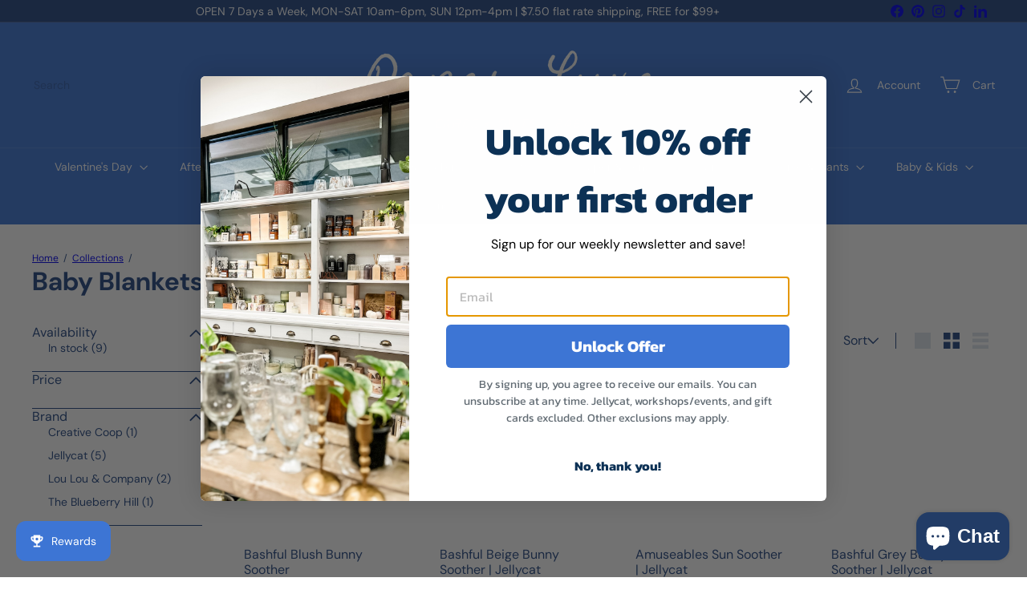

--- FILE ---
content_type: text/javascript
request_url: https://paper-luxe.com/cdn/shop/t/82/assets/header.toggle-cart.js?v=98854154335626053671767805885
body_size: -243
content:
import{EVENTS}from"util.events";class ToggleCart extends HTMLElement{connectedCallback(){this.abortController=new AbortController,this.cartOpen=!1,this.cartType=this.getAttribute("cart-type"),this.cartTrigger=this.querySelector(`[href="${window.Shopify.routes.root}cart"]`),this.cartTrigger&&(this.cartTrigger.addEventListener("click",this.handleClick.bind(this),{signal:this.abortController.signal}),document.addEventListener(EVENTS.ajaxProductAdded,evt=>{this.updateCartCount(evt.detail.product)},{signal:this.abortController.signal}),document.addEventListener(EVENTS.cartUpdated,evt=>{this.updateCartCount(evt.detail.cart)},{signal:this.abortController.signal}),document.addEventListener(EVENTS.headerDrawerClosed,this.handleDrawerClosed.bind(this),{signal:this.abortController.signal}),document.addEventListener(EVENTS.headerDrawerOpened,evt=>{evt.target.getAttribute("open")===EVENTS.cartOpen&&(this.cartOpen=!0,this.cartTrigger.setAttribute("aria-expanded","true"))},{signal:this.abortController.signal}))}handleDrawerClosed(){this.cartOpen=!1,this.cartTrigger.setAttribute("aria-expanded","false")}handleClick(evt){this.cartType!=="page"&&(evt.preventDefault(),this.cartOpen?(evt.target.dispatchEvent(new CustomEvent(EVENTS.cartClose,{bubbles:!0})),this.cartTrigger.setAttribute("aria-expanded","false"),this.cartOpen=!1):(evt.target.dispatchEvent(new CustomEvent(EVENTS.cartOpen,{bubbles:!0})),this.cartTrigger.setAttribute("aria-expanded","true"),this.cartOpen=!0))}disconnectedCallback(){this.abortController.abort()}updateCartCount(state){const newCartCount=new DOMParser().parseFromString(state.sections["cart-ajax"],"text/html").querySelector(".cart-link__bubble"),cartCount=this.querySelector(".cart-link__bubble");!newCartCount||!cartCount||(cartCount.outerHTML=newCartCount.outerHTML)}}customElements.define("toggle-cart",ToggleCart);
//# sourceMappingURL=/cdn/shop/t/82/assets/header.toggle-cart.js.map?v=98854154335626053671767805885
